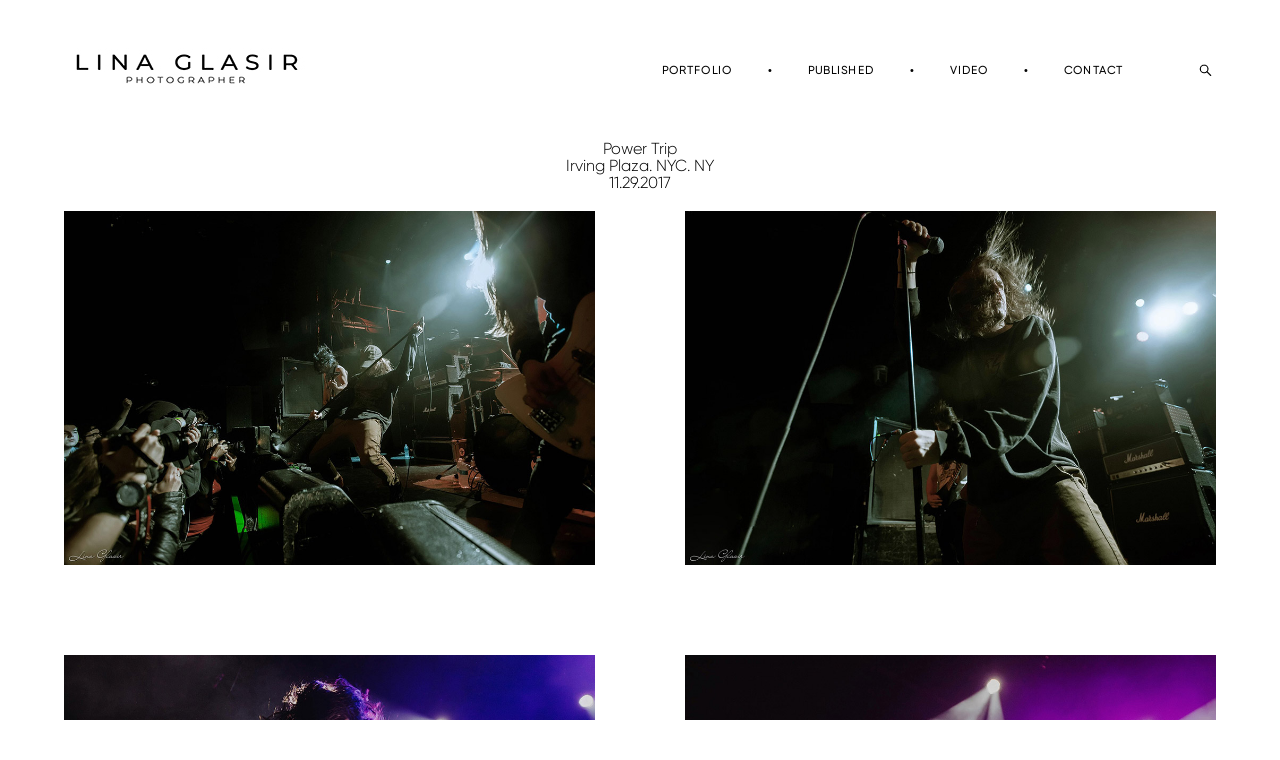

--- FILE ---
content_type: text/html; charset=UTF-8
request_url: https://glasirphoto.com/power-trip-11-29-2017
body_size: 13628
content:
<!-- Vigbo-cms //static-cdn4-2.vigbo.tech/u56128/68694/ oscar2 -->
<!DOCTYPE html>
<html lang="en">
<head>
    <script>var _createCookie=function(e,o,t){var i,n="";t&&((i=new Date).setTime(i.getTime()+864e5*t),n="; expires="+i.toGMTString()),document.cookie=e+"="+o+n+"; path=/"};function getCookie(e){e=document.cookie.match(new RegExp("(?:^|; )"+e.replace(/([\.$?*|{}\(\)\[\]\\\/\+^])/g,"\\$1")+"=([^;]*)"));return e?decodeURIComponent(e[1]):void 0}"bot"==getCookie("_gphw_mode")&&_createCookie("_gphw_mode","humen",0);</script>
    <meta charset="utf-8">
<title>Power Trip</title>
<meta name="keywords" content="" />
<meta name="description" content="Power Trip

Irving Plaza. NYC. NY

11.29.2017" />
<meta property="og:title" content="Power Trip" />
<meta property="og:description" content="Power Trip Irving Plaza. NYC. NY 11.29.2017" />
<meta property="og:url" content="https://glasirphoto.com/power-trip-11-29-2017" />
<meta property="og:type" content="website" />
<meta property="og:image" content="https://static-cdn4-2.vigbo.tech/u56128/68694/blog/4914777/4052656/51918690/1000-linaglasir-26118071176a95cbbebac8f0c47b0776.jpg" />
<meta property="og:image" content="https://static-cdn4-2.vigbo.tech/u56128/68694/blog/4914777/4052656/51918690/1000-linaglasir-377844d7aea83c449c3daaca175bf729.jpg" />
<meta property="og:image" content="https://static-cdn4-2.vigbo.tech/u56128/68694/logo/u-aaaaf727c959e3da6f07948c737f3aa5.jpg" />

<meta name="viewport" content="width=device-width, initial-scale=1">


	<link rel="shortcut icon" href="//static-cdn4-2.vigbo.tech/u56128/68694/favicon.ico" type="image/x-icon" />

<!-- Blog RSS -->

<!-- Preset CSS -->
    <script>window.use_preset = false;</script>

<script>
    window.cdn_paths = {};
    window.cdn_paths.modules = '//cdn06-2.vigbo.tech/cms/kevin2/site/' + 'dev/scripts/site/';
    window.cdn_paths.site_scripts = '//cdn06-2.vigbo.tech/cms/kevin2/site/' + 'dev/scripts/';
</script>
    <link href="https://fonts.googleapis.com/css?family=Abel|Alegreya:400,400i,700,700i,800,800i,900,900i|Alex+Brush|Amatic+SC:400,700|Andika|Anonymous+Pro:400i,700i|Anton|Arimo:400,400i,700,700i|Arsenal:400,400i,700,700i|Asap:400,400i,500,500i,600,600i,700,700i|Bad+Script|Baumans|Bitter:100,100i,200,200i,300,300i,400i,500,500i,600,600i,700i,800,800i,900,900i|Brygada+1918:400,700,400i,700i|Cactus+Classical+Serif|Carlito:400,700,400i,700i|Chocolate+Classical+Sans|Comfortaa:300,400,500,600,700|Commissioner:100,200,300,400,500,600,700,800,900|Cormorant:300i,400i,500,500i,600,600i,700i|Cormorant+Garamond:300i,400i,500,500i,600,600i,700i|Cormorant+Infant:300i,400i,500,500i,600,600i,700i|Cousine:400,400i,700,700i|Crafty+Girls|Cuprum:400,400i,700,700i|Days+One|Dela+Gothic+One|Delius+Unicase:400,700|Didact+Gothic|Dosis|EB+Garamond:400i,500,500i,600,600i,700i,800,800i|Euphoria+Script|Exo|Exo+2:100,100i,200,200i,300i,400i,500,500i,600,600i,700i,800,800i,900,900i|Federo|Fira+Code:300,500,600|Fira+Sans:100,100i,200,200i,300i,400i,500,500i,600,600i,700i,800,800i,900,900i|Fira+Sans+Condensed:100,100i,200,200i,300i,400i,500,500i,600,600i,700i,800,800i,900,900i|Forum|Gentium+Book+Plus:400,700,400i,700i|Gentium+Plus:400,700,400i,700i|Geologica:100,200,300,400,500,600,700,800,900|Glegoo:400,700|Golos+Text:400,500,600,700,800,900|Gudea:400,400i,700|Handlee|IBM+Plex+Mono:100,100i,200,200i,300i,400i,500,500i,600,600i,700i|IBM+Plex+Sans:100,100i,200,200i,300i,400i,500,500i,600,600i,700i|IBM+Plex+Serif:100,100i,200,200i,300,300i,400,400i,500,500i,600,600i,700,700i|Inter:100,200,300,400,500,600,700,800,900|Inter+Tight:100,200,300,400,500,600,700,800,900,100i,200i,300i,400i,500i,600i,700i,800i,900i|Istok+Web:400,400i,700,700i|JetBrains+Mono:100,100i,200,200i,300,300i,400,400i,500,500i,600,600i,700,700i,800,800i|Jost:100,100i,200,200i,300,300i,400,400i,500,500i,600,600i,700,700i,800,800i,900,900i|Jura:400,300,500,600,700|Kelly+Slab|Kranky|Krona+One|Leckerli+One|Ledger|Liter|Lobster|Lora:400,400i,700,700i,500,500i,600,600i|Lunasima:400,700|Manrope:200,300,400,500,600,700,800|Marck+Script|Marko+One|Marmelad|Merienda+One|Merriweather:300i,400i,700i,900,900i|Moderustic:300,400,500,600,700,800|Montserrat:300i,400i,500,500i,600,600i,700i,800,800i,900,900i|Montserrat+Alternates:100,100i,200,200i,300,300i,400,400i,500,500i,600,600i,700,700i,800,800i,900,900i|Mulish:200,300,400,500,600,700,800,900,200i,300i,400i,500i,600i,700i,800i,900i|Neucha|Noticia+Text:400,400i,700,700i|Noto+Sans:400,400i,700,700i|Noto+Sans+Mono:100,200,300,400,500,600,700,800,900|Noto+Serif:400,400i,700,700i|Noto+Serif+Display:100,200,300,400,500,600,700,800,900,100i,200i,300i,400i,500i,600i,700i,800i,900i|Nova+Flat|Nova+Oval|Nova+Round|Nova+Slim|Nunito:400,200,200i,300,300i,400i,600,600i,700,700i,800,800i,900,900i|Old+Standard+TT:400i|Open+Sans:300i,400i,600,600i,700i,800,800i|Open+Sans+Condensed:300,300i,700|Oranienbaum|Original+Surfer|Oswald:200,500,600|Oxygen:300|Pacifico|Philosopher:400,400i,700,700i|Piazzolla:100,200,300,400,500,600,700,800,900,100i,200i,300i,400i,500i,600i,700i,800i,900i|Play:400,700|Playfair+Display:400,700,400i,500,500i,600,600i,700i,800,800i,900,900i|Playfair+Display+SC|Poiret+One|Press+Start+2P|Prosto+One|PT+Mono|PT+Sans:400i,700i|PT+Sans+Caption:400,700|PT+Sans+Narrow:400,700|PT+Serif:400i,700i|PT+Serif+Caption:400,400i|Quicksand|Raleway:100,100i,300i,400i,500,500i,600,600i,700i,800,800i,900,900i|Roboto:100,100i,300i,400i,500,500i,700i,900,900i|Roboto+Condensed:300i,400i,700i|Roboto+Mono:100,100i,200,200i,300,300i,400,400i,500,500i,600,600i,700,700i|Roboto+Slab:100,200,500,600,800,900|Rochester|Rokkitt:400,100,300,500,600,700,800,900|Rubik:300i,400i,500,500i,600,600i,700i,800,800i,900,900i|Ruslan+Display|Russo+One|Salsa|Satisfy|Scada:400,400i,700,700i|Snippet|Sofia|Source+Code+Pro:200,300,400,500,600,700,900|Source+Sans+Pro:200,300,400,600,700,900|Source+Serif+Pro:200,200i,300,300i,400,400i,600,600i,700,700i,900,900i|Spectral:200,200i,300,300i,400,400i,500,500i,600,600i,700,700i,800,800i|Stint+Ultra+Expanded|STIX+Two+Text:400,700,400i,700i|Syncopate|Tenor+Sans|Tinos:400,400i,700,700i|Trochut|Ubuntu:300i,400i,500,500i,700i|Ubuntu+Condensed|Ubuntu+Mono:400,400i,700,700i|Unbounded:200,300,400,500,600,700,800,900|Underdog|Unkempt:400,700|Voces|Wix+Madefor+Display:400,500,600,700,800|Wix+Madefor+Text:400,500,600,700,800,400i,500i,600i,700i,800i|Yeseva+One|Ysabeau:100,200,300,400,500,600,700,800,900,100i,200i,300i,400i,500i,600i,700i,800i,900i|Ysabeau+Infant:100,200,300,400,500,600,700,800,900,100i,200i,300i,400i,500i,600i,700i,800i,900i|Ysabeau+Office:100,200,300,400,500,600,700,800,900,100i,200i,300i,400i,500i,600i,700i,800i,900i|Ysabeau+SC:100,200,300,400,500,600,700,800,900|Zen+Old+Mincho&display=swap&subset=cyrillic" rel="stylesheet">    <!-- CORE CSS -->
            <!-- SITE CSS -->
    <link rel="stylesheet" type="text/css" href="//cdn06-2.vigbo.tech/cms/kevin2/site/prod/css/build_cms_front.css?v=IJDBSO">
    <!-- PREVIEW CSS -->
        
    <!-- LIFE CHANGED CSS -->
            <link rel="stylesheet" type="text/css" href="https://glasirphoto.com/css/custom.css?v=46.972" />
    
    
                    <!-- <script src="//cdn06-2.vigbo.tech/cms/kevin2/site/dev/scripts/vendor/jquery-1.9.1.min.js?v=E1HgBQ"></script> -->

    
    
        <style>
    .adaptive-desktop .custom__content--max-width,
    .adaptive-desktop .md-infoline__wrap {
        max-width: 100%;
    }
</style>
    <script src="//cdn06-2.vigbo.tech/cms/kevin2/site/dev/scripts/vendor/jquery-3.3.1.min.js?ver=E1HgBQ"></script>

    </head>


	



    <body data-template="oscar2" class="f__preset-box f__site f__2 loading locale_en oscar2 mod--search-enable mod--img-logo mod--header-static mod--menu-action-on-scroll mod--menu-load-on-scroll mod--menu-effect-from-top mod--menu-align-content mod--infoline-cross-enable protect-images desktop adaptive-desktop mod--horizontal-menu mod--infoline-disable bot-version js--loading-cascade mod--font-none-preset layout-logo-left--from-logo   " data-preview="">

            
    
        <div class="l-wrap js-wrap">

    <header class="l-header l-header-main js-header-main layout-logo-left--from-logo  ">
    <div class="l-header__wrapper custom__header-decorate-line custom__menu-bg-rgba mod--menubg-nochange custom__header-padding-y mod--show-menu-after-logo-load mod--effect-move-from-top">
        <div class="l-header__cont custom__content--max-width">

            <div class="l-header__row">

                <div class="l-header__col0 l-header__col l-header__mobile--box"><!-- mobile menu -->
                    <!-- basket icon for mobile -->
                                            <div class="md-menu__icons mod--right md-menu__li-l1">
                            <!-- Если есть поиск или корзина -->
    <div class="l-header__icons--box f__menu">
        &nbsp; <!-- для выравнивания по вертикали (дублирует размер шрифта) -->

        <div class="l-header__icons--wrap">
            <div class="js--iconBasketWrapper" >
                
            </div>

                            <div class="l-header__icon l-header__icon--search">
                    <a class="searchform__svg js--open_searchform design_editor-icons">
                        <svg xmlns="http://www.w3.org/2000/svg" viewBox="0 0 15.5 17.5"><ellipse class="search-svg-style" cx="5.92" cy="8.01" rx="5.17" ry="5.13"/><line class="search-svg-style" x1="9.59" y1="11.64" x2="14.75" y2="16.75"/></svg>
                    </a>
                </div>
                    </div>

        <!-- Add separator -->
                <div class="md-menu__li-l1 menu-item md-menu__separator f__menu">
            •        </div>
                <!-- -->
    </div>
                        </div>
                                    </div>

                <div class="l-header__col1 l-header__col l-header__logo--box mod--set-logo-max-width">
                    <div id='logoWrap' class='logo__wrap' data-lt="" >
                        
<div class="logo logo-image">
	<a href="https://glasirphoto.com/">
		

			
			<img src="[data-uri]"
				 data-src="//static-cdn4-2.vigbo.tech/u56128/68694/logo/u-aaaaf727c959e3da6f07948c737f3aa5.jpg?v=46.972"
				 alt="LINA GLASIR"
				 title="LINA GLASIR"
				 class="copy-protect mod--has-logo2x mod--has-logo1x "
				 						data-src2x="//static-cdn4-2.vigbo.tech/u56128/68694/logo/u-aaaaf727c959e3da6f07948c737f3aa5@2x.jpg?v=46.972"
						data-width2x="243.5"
				 			/>
			</a>

</div>
                    </div>
                </div>

                <div class="l-header__col2 l-header__col l-header__menu--box">

                    <nav class='md-menu' data-menu-type="origin">
                        			<ul class="menu md-menu__main js--menu__main is--level1  mod--menu_underline		 mod--menu_left"><li  id="4896133" data-id="4896133" class="md-menu__li-l1 menu-item js--menu__li-l1 "><a class="md-menu__href-l1 is--link-level1 f__menu height1 big-height5" href="https://glasirphoto.com/"  >PORTFOLIO</a></li><li class="md-menu__li-l1 menu-item md-menu__separator f__menu">•</li><li  id="6105875" data-id="6105875" class="md-menu__li-l1 menu-item js--menu__li-l1 "><a class="md-menu__href-l1 is--link-level1 f__menu height1 big-height5" href="https://glasirphoto.com/published"  >PUBLISHED</a></li><li class="md-menu__li-l1 menu-item md-menu__separator f__menu">•</li><li  id="5417331" data-id="5417331" class="md-menu__li-l1 menu-item js--menu__li-l1 "><a class="md-menu__href-l1 is--link-level1 f__menu height1 big-height5" href="https://glasirphoto.com/video"  >VIDEO</a></li><li class="md-menu__li-l1 menu-item md-menu__separator f__menu">•</li><li  id="4896137" data-id="4896137" class="md-menu__li-l1 menu-item js--menu__li-l1 "><a class="md-menu__href-l1 is--link-level1 f__menu height1 big-height5" href="https://glasirphoto.com/contact"  >CONTACT</a></li><li class="md-menu__li-l1 menu-item md-menu__separator f__menu">•</li></ul><div class="md-menu-mobile__socials social-icons"><div class="social-icons-wrapper"></div></div>
                        <div class="js--menu-icons md-menu__icons md-menu__li-l1 md-menu__has-separator " >
                            <!-- Если есть поиск или корзина -->
    <div class="l-header__icons--box f__menu">
        &nbsp; <!-- для выравнивания по вертикали (дублирует размер шрифта) -->

        <div class="l-header__icons--wrap">
            <div class="js--iconBasketWrapper" >
                
            </div>

                            <div class="l-header__icon l-header__icon--search">
                    <a class="searchform__svg js--open_searchform design_editor-icons">
                        <svg xmlns="http://www.w3.org/2000/svg" viewBox="0 0 15.5 17.5"><ellipse class="search-svg-style" cx="5.92" cy="8.01" rx="5.17" ry="5.13"/><line class="search-svg-style" x1="9.59" y1="11.64" x2="14.75" y2="16.75"/></svg>
                    </a>
                </div>
                    </div>

        <!-- Add separator -->
                <div class="md-menu__li-l1 menu-item md-menu__separator f__menu">
            •        </div>
                <!-- -->
    </div>
                        </div>
                    </nav>
                </div>

                <div class="l-header__col3 l-header__col l-header__ham--box" data-count-pages="4">
    <div class="md-menu__hamburger js-mob-menu-open">
        <svg height="20px" xmlns="http://www.w3.org/2000/svg" viewBox="0 0 18 17.5"><line class="hamburger-svg-style" y1="1" x2="18" y2="1"/><line class="hamburger-svg-style" y1="7" x2="18" y2="7"/><line class="hamburger-svg-style" y1="13" x2="18" y2="13"/></svg>
    </div>
</div>

            </div>
        </div>
    </div>
</header>








        <!-- Mobile menu -->
        <!-- mobile menu -->
<div  data-menu-type="mobile" data-custom-scroll data-set-top="stay-in-window" class="custom__header-decorate-line mod--custom-scroll-hidden mod--custom-scroll-resize md-menu--mobile js--menu--mobile mod--set-top--stop-mobile">
    <div class="md-menu--mobile__cont js--menu-mobile__cont">
                <div class="md-menu__icons mod--right md-menu__li-l1 js--menu__li-l1">
            <!-- Если есть поиск или корзина -->
    <div class="l-header__icons--box f__menu">
        &nbsp; <!-- для выравнивания по вертикали (дублирует размер шрифта) -->

        <div class="l-header__icons--wrap">
            <div class="js--iconBasketWrapper" >
                
            </div>

                            <div class="l-header__icon l-header__icon--search">
                    <a class="searchform__svg js--open_searchform design_editor-icons">
                        <svg xmlns="http://www.w3.org/2000/svg" viewBox="0 0 15.5 17.5"><ellipse class="search-svg-style" cx="5.92" cy="8.01" rx="5.17" ry="5.13"/><line class="search-svg-style" x1="9.59" y1="11.64" x2="14.75" y2="16.75"/></svg>
                    </a>
                </div>
                    </div>

        <!-- Add separator -->
                <div class="md-menu__li-l1 menu-item md-menu__separator f__menu">
            •        </div>
                <!-- -->
    </div>
        </div>
        
        			<ul class="menu md-menu__main js--menu__main is--level1  mod--menu_underline		 mod--menu_left"><li  id="4896133" data-id="4896133" class="md-menu__li-l1 menu-item js--menu__li-l1 "><a class="md-menu__href-l1 is--link-level1 f__menu height1 big-height5" href="https://glasirphoto.com/"  >PORTFOLIO</a></li><li  id="6105875" data-id="6105875" class="md-menu__li-l1 menu-item js--menu__li-l1 "><a class="md-menu__href-l1 is--link-level1 f__menu height1 big-height5" href="https://glasirphoto.com/published"  >PUBLISHED</a></li><li  id="5417331" data-id="5417331" class="md-menu__li-l1 menu-item js--menu__li-l1 "><a class="md-menu__href-l1 is--link-level1 f__menu height1 big-height5" href="https://glasirphoto.com/video"  >VIDEO</a></li><li  id="4896137" data-id="4896137" class="md-menu__li-l1 menu-item js--menu__li-l1 "><a class="md-menu__href-l1 is--link-level1 f__menu height1 big-height5" href="https://glasirphoto.com/contact"  >CONTACT</a></li></ul><div class="md-menu-mobile__socials social-icons"><div class="social-icons-wrapper"></div></div>
        <span class="js-close-mobile-menu close-mobile-menu">
        <!--<svg width="20px" height="20px"  xmlns="http://www.w3.org/2000/svg" viewBox="0 0 14.39 17.5"><line class="close-menu-burger" x1="0.53" y1="2.04" x2="13.86" y2="15.37"/><line class="close-menu-burger" x1="0.53" y1="15.37" x2="13.86" y2="2.04"/></svg>-->
            <svg xmlns="http://www.w3.org/2000/svg" width="18" height="18" viewBox="0 0 18 18"><path class="close-menu-burger" fill="none" fill-rule="evenodd" stroke="#fff" stroke-linecap="round" stroke-linejoin="round" stroke-width="1.5" d="M9 9.5l8-8-8 8-8-8 8 8zm0 0l8 8-8-8-8 8 8-8z"/></svg>
        </span>
    </div>
</div>

        <!-- Blog Slider -->
        
        <!-- CONTENT -->
        <div class="l-content l-content--main  desktop ">
            <section id="blog" class="l-content--box blog composite" data-structure="blog-dispatcher" data-blog-type="" data-blog-preview-layout="">
    <div class="">
        <!-- Desktop/Mobile Blog -->
        
                <style>
        #post-content .element-box > .element { padding-bottom: 10px; }

        .composite-content .composite-content-box {
            max-width: 1200px;
            margin: 0 auto;
        }

    </style>

    <script type="text/json" id="blog-options">
        {"sid":"4914777","url":"power-trip-11-29-2017","design":null}    </script>

    <script type="text/json" id="post-form-error-messages">
        {"required":"Required field","mailerror":"Enter a valid email","msgInvalidFileExtension":"Invalid file format \"{name}\", please upload a file in \"{extensions}\" format","msgSizeTooLarge":"File \"{name}\" ({size} KB) is too large, the maximum file size is {maxSize} KB.","msgSumSizeTooLarge":"The total file size should not exceed 25 MB","msgDuplicateFile":"File \"{name}\" is already attached. You cannot attach the same file twice."}    </script>

    <script type="text/json" id="blog-protect-images-options">
        {"message":"","protectImage":"y"}    </script>
    <script>window.widgetPostMapScroll = true;</script>

    <div class="composite-content blog-content sidebar-position-none blog-type-post"
         data-backbone-view="blog-post"
         data-protect-image="Array">
        <!-- composite-content-box -->
        <div class=" blog-content-box">
            

<div class="items">
    <article class="post composite-frontend-post" id="post_4052656">
        <div id="post-content" style="max-width: 100%;">
            <div class="post-body">
	<style type="text/css">.adaptive-desktop #section4052656_0 .section__content{min-height:10px;}</style><a id="custom" class="js--anchor" name="custom"></a><div class="md-section js--section mod--none-top-padding mod--none-bottom-padding mod--none-left-padding mod--none-right-padding" id="section4052656_0">
        
    <div class="section__bg"  ></div>
			<div class="section__content">
				<div class="container custom__content--max-width"><div class="row"><div class="col col-md-24"><div class="widget"
	 id="widget_51918688"
	 data-id="51918688"
	 data-type="simple-text">

    
<div class="element simple-text transparentbg" id="w_51918688" style="background-color: transparent; ">
    <div class="text-box text-box-test1  nocolumns" style="max-width: 100%; -moz-column-gap: 10px; -webkit-column-gap: 10px; column-gap: 10px; letter-spacing: 0em; line-height: 1.1; font-family: 'Ubuntu'; font-size: 13px !important;  margin: 0 auto; ">
        <p style="text-align: center;"><span style="font-family:gilroy light;"><span style="font-size:16px;">Power Trip</span></span></p>

<p style="text-align: center;"><span style="font-size: 16px; font-family: &quot;gilroy light&quot;; letter-spacing: 0em; background-color: transparent;">Irving Plaza. NYC. NY</span></p>

<p style="text-align: center;"><span style="font-family:gilroy light;"><span style="font-size:16px;">11.29.2017</span></span></p>
        
    </div>
</div></div>
</div></div><div class="row"><div class="col col-md-24"><div class="widget"
	 id="widget_51918690"
	 data-id="51918690"
	 data-type="post-gallery">

    
<script type="text/json" class="widget-options">
{"photos":[[{"id":"49595781","width":"1000","height":"667","file":"linaglasir-26118071176a95cbbebac8f0c47b0776.jpg"}],[{"id":"49595780","width":"1000","height":"667","file":"linaglasir-377844d7aea83c449c3daaca175bf729.jpg"}],[{"id":"49595779","width":"1000","height":"667","file":"linaglasir-096fc9297b97e29191b76bc82f764d8c.jpg"}],[{"id":"49595777","width":"1000","height":"667","file":"linaglasir-723435b198de66948631a2fecbbe5715.jpg"}],[{"id":"49595774","width":"1000","height":"667","file":"linaglasir-4ae945368453cea766f12e001cecd917.jpg"}],[{"id":"49595772","width":"1000","height":"667","file":"linaglasir-c6da6e86caba0942c9a18182c4056ebf.jpg"}],[{"id":"49595771","width":"1000","height":"667","file":"linaglasir-e680f1597dc791b24ef6482cebea07e8.jpg"}],[{"id":"49595770","width":"1000","height":"667","file":"linaglasir-37979801bef931ceb8ca44459ed84e35.jpg"}],[{"id":"49595769","width":"1000","height":"667","file":"linaglasir-6e41e009146298d6cd942a72cd5f5273.jpg"}],[{"id":"49595768","width":"1000","height":"667","file":"linaglasir-08aba791e4cc4028b41c845f70618873.jpg"}],[{"id":"49595767","width":"1000","height":"667","file":"linaglasir-28a5aa54cf01a0ff42dcc5db7be3e7fb.jpg"}],[{"id":"49595765","width":"1000","height":"667","file":"linaglasir-14314bf15a60eedcd8f2264af1cf248d.jpg"}],[{"id":"49595764","width":"1000","height":"667","file":"linaglasir-e9c0dff7d97c815bf3a51b10e3775c10.jpg"}],[{"id":"49595763","width":"1000","height":"667","file":"linaglasir-270b4fd0e59d43e92bb9719744cc47db.jpg"}],[{"id":"49595762","width":"1000","height":"667","file":"linaglasir-578595fb8329ba45c9db51c198fcfc2d.jpg"}],[{"id":"49595761","width":"1000","height":"667","file":"linaglasir-4d438cd785d36c6a077abb1ec03e86c2.jpg"}],[{"id":"49595760","width":"1000","height":"667","file":"linaglasir-f16bf36497d8712dae711be6cd102c92.jpg"}],[{"id":"49595759","width":"1000","height":"667","file":"linaglasir-7daf57124a36cf7256f46cfb4e836394.jpg"}],[{"id":"49595757","width":"1000","height":"667","file":"linaglasir-41ef6011f6af9feba78e84ab4190b894.jpg"}],[{"id":"49595754","width":"1000","height":"667","file":"linaglasir-e2f45342955202639945ba5a856d2ddc.jpg"}],[{"id":"49595753","width":"1000","height":"667","file":"linaglasir-ed5ee4d245d3b0d50470386ef469d877.jpg"}],[{"id":"49595752","width":"1000","height":"667","file":"linaglasir-c46851946665db87371e7244966f46fa.jpg"}],[{"id":"49595751","width":"1000","height":"667","file":"linaglasir-9c32f3f46b8a188471a4b543fea18ff3.jpg"}],[{"id":"49595750","width":"1000","height":"667","file":"linaglasir-03ca01104c358997a9bb5bb6190f88ee.jpg"}],[{"id":"49595746","width":"1000","height":"667","file":"linaglasir-c96b27306f09e1f90f24420257f0cc4a.jpg"}],[{"id":"49595745","width":"1000","height":"667","file":"linaglasir-d8096d4865d941a629f011bdb65fc58b.jpg"}],[{"id":"49595744","width":"1000","height":"667","file":"linaglasir-e1b58832cb50f7f7286dc17ec1d4a1f9.jpg"}],[{"id":"49595743","width":"1000","height":"667","file":"linaglasir-b98f1991c3b264e80b9d2640cf7961a4.jpg"}],[{"id":"49595741","width":"1000","height":"667","file":"linaglasir-b3c51eff56c4475179152d00b945157c.jpg"}],[{"id":"49595738","width":"1000","height":"667","file":"linaglasir-363e783370acfe862c0c83ce488ed91a.jpg"}],[{"id":"49595737","width":"1000","height":"667","file":"linaglasir-126ffd00f66831f132496024f5e44e6d.jpg"}],[{"id":"49595736","width":"1000","height":"667","file":"linaglasir-be2b2a2a1b1ed311745774fa57c21c06.jpg"}],[{"id":"49595735","width":"1000","height":"667","file":"linaglasir-cc954c97b1328520725187b75c445772.jpg"}],[{"id":"49595734","width":"1000","height":"667","file":"linaglasir-c465a9d2368e013412798019952f182a.jpg"}],[{"id":"49595733","width":"1000","height":"667","file":"linaglasir-bc8ca098add96350f52c252552a7aea8.jpg"}],[{"id":"49595732","width":"1000","height":"667","file":"linaglasir-90ba50bf359a239a2c2072b67cbf99bb.jpg"}],[{"id":"49595731","width":"1000","height":"667","file":"linaglasir-58ee36263972303c1979ec2f31a8aa97.jpg"}],[{"id":"49595730","width":"1000","height":"667","file":"linaglasir-d7eef1ba01da0cb8ea2d05b640fb9213.jpg"}],[{"id":"49595729","width":"1000","height":"667","file":"linaglasir-477eddfc7b5cd27151951c60c9fca0f9.jpg"}],[{"id":"49595727","width":"1000","height":"667","file":"linaglasir-34fa17505f08a9e451138e25a58dadc1.jpg"}],[{"id":"49595726","width":"1000","height":"667","file":"linaglasir-90b6c364adace7845f67d89d1d10460d.jpg"}],[{"id":"49595724","width":"1000","height":"667","file":"linaglasir-55ce81077d3a0a1d0986b2f48594d106.jpg"}],[{"id":"49595722","width":"1000","height":"667","file":"linaglasir-896de72794145aceeb873e7bd10b74ec.jpg"}],[{"id":"49595721","width":"1000","height":"667","file":"linaglasir-bfbf5b2f9e814e81026b725bd2cc98e1.jpg"}],[{"id":"49595720","width":"1000","height":"667","file":"linaglasir-f06dd91ce753a3c3a271f4e937671af7.jpg"}]],"photoGap":90,"storage":"\/\/static-cdn4-2.vigbo.tech\/u56128\/68694\/blog\/4914777\/4052656\/51918690\/","fullscreen":"n"}</script>
<style>
    .adaptive-desktop #widget_51918690 {
        width: 90%;
    }
    
    
        #w_51918690 .preview__item {
            padding: 45px;
            overflow: hidden;
        }

        #w_51918690 .preview {
            margin: -45px;
        }
    
    #w_51918690 .preview__title {
        color: #000000;
            font-family: "Arial";
        font-size:  12px;
        letter-spacing: 0em;
        line-height: 1.3;
                }

</style>

        <style>
    /* For mobile indent*/
    .adaptive-mobile #widget_51918690 .preview {
                    margin: -10px;
            }
    .adaptive-mobile #widget_51918690 .preview__item {
                    padding: 10px;
            }
    </style>
    <div class="wg-post-gallery mod--gallery-easy" data-align="left">
        <!-- Wg preview front key: test-gallery-layout-fluid -->
        <div class="mod--table" data-structure="galcategory" id="w_51918690">
            <div class="mod--grid js-grid-layout-controller " data-layout="grid">
                                <div class="gallery-layout-grid">
                    <div class="fluid-grid-wrapper">
                                                <div class="fluid-grid preview   " data-columnmaxwidth="2" data-column-indent="90" data-col="2">
                            
                            
                            <div class="preview__item js--grid__item   js-open-this-photo--fullscreen item fade-on-hover loading "
                                 data-width="1000"
                                 data-height="667">
                                                                                                        <div class="js--pin-show pin-show" style="background-color: rgba(31,34,28,.7); ">
                                                                                <img class="gallery-image-in" src='[data-uri]'
                                            alt=""
                                            data-base-path="//static-cdn4-2.vigbo.tech/u56128/68694/blog/4914777/4052656/51918690/"
                                            data-file-name="linaglasir-26118071176a95cbbebac8f0c47b0776.jpg"
                                            data-dynamic="true"
                                            data-width="1000"
                                            data-height="667"
                                        />
                                    </div>
                                                                                                                                    </div>
                            
                            
                            <div class="preview__item js--grid__item   js-open-this-photo--fullscreen item fade-on-hover loading "
                                 data-width="1000"
                                 data-height="667">
                                                                                                        <div class="js--pin-show pin-show" style="background-color: rgba(30,34,28,.7); ">
                                                                                <img class="gallery-image-in" src='[data-uri]'
                                            alt=""
                                            data-base-path="//static-cdn4-2.vigbo.tech/u56128/68694/blog/4914777/4052656/51918690/"
                                            data-file-name="linaglasir-377844d7aea83c449c3daaca175bf729.jpg"
                                            data-dynamic="true"
                                            data-width="1000"
                                            data-height="667"
                                        />
                                    </div>
                                                                                                                                    </div>
                            
                            
                            <div class="preview__item js--grid__item   js-open-this-photo--fullscreen item fade-on-hover loading "
                                 data-width="1000"
                                 data-height="667">
                                                                                                        <div class="js--pin-show pin-show" style="background-color: rgba(43,26,58,.7); ">
                                                                                <img class="gallery-image-in" src='[data-uri]'
                                            alt=""
                                            data-base-path="//static-cdn4-2.vigbo.tech/u56128/68694/blog/4914777/4052656/51918690/"
                                            data-file-name="linaglasir-096fc9297b97e29191b76bc82f764d8c.jpg"
                                            data-dynamic="true"
                                            data-width="1000"
                                            data-height="667"
                                        />
                                    </div>
                                                                                                                                    </div>
                            
                            
                            <div class="preview__item js--grid__item   js-open-this-photo--fullscreen item fade-on-hover loading "
                                 data-width="1000"
                                 data-height="667">
                                                                                                        <div class="js--pin-show pin-show" style="background-color: rgba(89,42,85,.7); ">
                                                                                <img class="gallery-image-in" src='[data-uri]'
                                            alt=""
                                            data-base-path="//static-cdn4-2.vigbo.tech/u56128/68694/blog/4914777/4052656/51918690/"
                                            data-file-name="linaglasir-723435b198de66948631a2fecbbe5715.jpg"
                                            data-dynamic="true"
                                            data-width="1000"
                                            data-height="667"
                                        />
                                    </div>
                                                                                                                                    </div>
                            
                            
                            <div class="preview__item js--grid__item   js-open-this-photo--fullscreen item fade-on-hover loading "
                                 data-width="1000"
                                 data-height="667">
                                                                                                        <div class="js--pin-show pin-show" style="background-color: rgba(52,37,34,.7); ">
                                                                                <img class="gallery-image-in" src='[data-uri]'
                                            alt=""
                                            data-base-path="//static-cdn4-2.vigbo.tech/u56128/68694/blog/4914777/4052656/51918690/"
                                            data-file-name="linaglasir-4ae945368453cea766f12e001cecd917.jpg"
                                            data-dynamic="true"
                                            data-width="1000"
                                            data-height="667"
                                        />
                                    </div>
                                                                                                                                    </div>
                            
                            
                            <div class="preview__item js--grid__item   js-open-this-photo--fullscreen item fade-on-hover loading "
                                 data-width="1000"
                                 data-height="667">
                                                                                                        <div class="js--pin-show pin-show" style="background-color: rgba(27,34,27,.7); ">
                                                                                <img class="gallery-image-in" src='[data-uri]'
                                            alt=""
                                            data-base-path="//static-cdn4-2.vigbo.tech/u56128/68694/blog/4914777/4052656/51918690/"
                                            data-file-name="linaglasir-c6da6e86caba0942c9a18182c4056ebf.jpg"
                                            data-dynamic="true"
                                            data-width="1000"
                                            data-height="667"
                                        />
                                    </div>
                                                                                                                                    </div>
                            
                            
                            <div class="preview__item js--grid__item   js-open-this-photo--fullscreen item fade-on-hover loading "
                                 data-width="1000"
                                 data-height="667">
                                                                                                        <div class="js--pin-show pin-show" style="background-color: rgba(50,41,51,.7); ">
                                                                                <img class="gallery-image-in" src='[data-uri]'
                                            alt=""
                                            data-base-path="//static-cdn4-2.vigbo.tech/u56128/68694/blog/4914777/4052656/51918690/"
                                            data-file-name="linaglasir-e680f1597dc791b24ef6482cebea07e8.jpg"
                                            data-dynamic="true"
                                            data-width="1000"
                                            data-height="667"
                                        />
                                    </div>
                                                                                                                                    </div>
                            
                            
                            <div class="preview__item js--grid__item   js-open-this-photo--fullscreen item fade-on-hover loading "
                                 data-width="1000"
                                 data-height="667">
                                                                                                        <div class="js--pin-show pin-show" style="background-color: rgba(45,45,84,.7); ">
                                                                                <img class="gallery-image-in" src='[data-uri]'
                                            alt=""
                                            data-base-path="//static-cdn4-2.vigbo.tech/u56128/68694/blog/4914777/4052656/51918690/"
                                            data-file-name="linaglasir-37979801bef931ceb8ca44459ed84e35.jpg"
                                            data-dynamic="true"
                                            data-width="1000"
                                            data-height="667"
                                        />
                                    </div>
                                                                                                                                    </div>
                            
                            
                            <div class="preview__item js--grid__item   js-open-this-photo--fullscreen item fade-on-hover loading "
                                 data-width="1000"
                                 data-height="667">
                                                                                                        <div class="js--pin-show pin-show" style="background-color: rgba(9,54,77,.7); ">
                                                                                <img class="gallery-image-in" src='[data-uri]'
                                            alt=""
                                            data-base-path="//static-cdn4-2.vigbo.tech/u56128/68694/blog/4914777/4052656/51918690/"
                                            data-file-name="linaglasir-6e41e009146298d6cd942a72cd5f5273.jpg"
                                            data-dynamic="true"
                                            data-width="1000"
                                            data-height="667"
                                        />
                                    </div>
                                                                                                                                    </div>
                            
                            
                            <div class="preview__item js--grid__item   js-open-this-photo--fullscreen item fade-on-hover loading "
                                 data-width="1000"
                                 data-height="667">
                                                                                                        <div class="js--pin-show pin-show" style="background-color: rgba(12,40,32,.7); ">
                                                                                <img class="gallery-image-in" src='[data-uri]'
                                            alt=""
                                            data-base-path="//static-cdn4-2.vigbo.tech/u56128/68694/blog/4914777/4052656/51918690/"
                                            data-file-name="linaglasir-08aba791e4cc4028b41c845f70618873.jpg"
                                            data-dynamic="true"
                                            data-width="1000"
                                            data-height="667"
                                        />
                                    </div>
                                                                                                                                    </div>
                            
                            
                            <div class="preview__item js--grid__item   js-open-this-photo--fullscreen item fade-on-hover loading "
                                 data-width="1000"
                                 data-height="667">
                                                                                                        <div class="js--pin-show pin-show" style="background-color: rgba(37,38,29,.7); ">
                                                                                <img class="gallery-image-in" src='[data-uri]'
                                            alt=""
                                            data-base-path="//static-cdn4-2.vigbo.tech/u56128/68694/blog/4914777/4052656/51918690/"
                                            data-file-name="linaglasir-28a5aa54cf01a0ff42dcc5db7be3e7fb.jpg"
                                            data-dynamic="true"
                                            data-width="1000"
                                            data-height="667"
                                        />
                                    </div>
                                                                                                                                    </div>
                            
                            
                            <div class="preview__item js--grid__item   js-open-this-photo--fullscreen item fade-on-hover loading "
                                 data-width="1000"
                                 data-height="667">
                                                                                                        <div class="js--pin-show pin-show" style="background-color: rgba(52,41,53,.7); ">
                                                                                <img class="gallery-image-in" src='[data-uri]'
                                            alt=""
                                            data-base-path="//static-cdn4-2.vigbo.tech/u56128/68694/blog/4914777/4052656/51918690/"
                                            data-file-name="linaglasir-14314bf15a60eedcd8f2264af1cf248d.jpg"
                                            data-dynamic="true"
                                            data-width="1000"
                                            data-height="667"
                                        />
                                    </div>
                                                                                                                                    </div>
                            
                            
                            <div class="preview__item js--grid__item   js-open-this-photo--fullscreen item fade-on-hover loading "
                                 data-width="1000"
                                 data-height="667">
                                                                                                        <div class="js--pin-show pin-show" style="background-color: rgba(70,50,44,.7); ">
                                                                                <img class="gallery-image-in" src='[data-uri]'
                                            alt=""
                                            data-base-path="//static-cdn4-2.vigbo.tech/u56128/68694/blog/4914777/4052656/51918690/"
                                            data-file-name="linaglasir-e9c0dff7d97c815bf3a51b10e3775c10.jpg"
                                            data-dynamic="true"
                                            data-width="1000"
                                            data-height="667"
                                        />
                                    </div>
                                                                                                                                    </div>
                            
                            
                            <div class="preview__item js--grid__item   js-open-this-photo--fullscreen item fade-on-hover loading "
                                 data-width="1000"
                                 data-height="667">
                                                                                                        <div class="js--pin-show pin-show" style="background-color: rgba(72,60,74,.7); ">
                                                                                <img class="gallery-image-in" src='[data-uri]'
                                            alt=""
                                            data-base-path="//static-cdn4-2.vigbo.tech/u56128/68694/blog/4914777/4052656/51918690/"
                                            data-file-name="linaglasir-270b4fd0e59d43e92bb9719744cc47db.jpg"
                                            data-dynamic="true"
                                            data-width="1000"
                                            data-height="667"
                                        />
                                    </div>
                                                                                                                                    </div>
                            
                            
                            <div class="preview__item js--grid__item   js-open-this-photo--fullscreen item fade-on-hover loading "
                                 data-width="1000"
                                 data-height="667">
                                                                                                        <div class="js--pin-show pin-show" style="background-color: rgba(35,44,42,.7); ">
                                                                                <img class="gallery-image-in" src='[data-uri]'
                                            alt=""
                                            data-base-path="//static-cdn4-2.vigbo.tech/u56128/68694/blog/4914777/4052656/51918690/"
                                            data-file-name="linaglasir-578595fb8329ba45c9db51c198fcfc2d.jpg"
                                            data-dynamic="true"
                                            data-width="1000"
                                            data-height="667"
                                        />
                                    </div>
                                                                                                                                    </div>
                            
                            
                            <div class="preview__item js--grid__item   js-open-this-photo--fullscreen item fade-on-hover loading "
                                 data-width="1000"
                                 data-height="667">
                                                                                                        <div class="js--pin-show pin-show" style="background-color: rgba(52,43,62,.7); ">
                                                                                <img class="gallery-image-in" src='[data-uri]'
                                            alt=""
                                            data-base-path="//static-cdn4-2.vigbo.tech/u56128/68694/blog/4914777/4052656/51918690/"
                                            data-file-name="linaglasir-4d438cd785d36c6a077abb1ec03e86c2.jpg"
                                            data-dynamic="true"
                                            data-width="1000"
                                            data-height="667"
                                        />
                                    </div>
                                                                                                                                    </div>
                            
                            
                            <div class="preview__item js--grid__item   js-open-this-photo--fullscreen item fade-on-hover loading "
                                 data-width="1000"
                                 data-height="667">
                                                                                                        <div class="js--pin-show pin-show" style="background-color: rgba(25,26,21,.7); ">
                                                                                <img class="gallery-image-in" src='[data-uri]'
                                            alt=""
                                            data-base-path="//static-cdn4-2.vigbo.tech/u56128/68694/blog/4914777/4052656/51918690/"
                                            data-file-name="linaglasir-f16bf36497d8712dae711be6cd102c92.jpg"
                                            data-dynamic="true"
                                            data-width="1000"
                                            data-height="667"
                                        />
                                    </div>
                                                                                                                                    </div>
                            
                            
                            <div class="preview__item js--grid__item   js-open-this-photo--fullscreen item fade-on-hover loading "
                                 data-width="1000"
                                 data-height="667">
                                                                                                        <div class="js--pin-show pin-show" style="background-color: rgba(66,61,50,.7); ">
                                                                                <img class="gallery-image-in" src='[data-uri]'
                                            alt=""
                                            data-base-path="//static-cdn4-2.vigbo.tech/u56128/68694/blog/4914777/4052656/51918690/"
                                            data-file-name="linaglasir-7daf57124a36cf7256f46cfb4e836394.jpg"
                                            data-dynamic="true"
                                            data-width="1000"
                                            data-height="667"
                                        />
                                    </div>
                                                                                                                                    </div>
                            
                            
                            <div class="preview__item js--grid__item   js-open-this-photo--fullscreen item fade-on-hover loading "
                                 data-width="1000"
                                 data-height="667">
                                                                                                        <div class="js--pin-show pin-show" style="background-color: rgba(36,48,53,.7); ">
                                                                                <img class="gallery-image-in" src='[data-uri]'
                                            alt=""
                                            data-base-path="//static-cdn4-2.vigbo.tech/u56128/68694/blog/4914777/4052656/51918690/"
                                            data-file-name="linaglasir-41ef6011f6af9feba78e84ab4190b894.jpg"
                                            data-dynamic="true"
                                            data-width="1000"
                                            data-height="667"
                                        />
                                    </div>
                                                                                                                                    </div>
                            
                            
                            <div class="preview__item js--grid__item   js-open-this-photo--fullscreen item fade-on-hover loading "
                                 data-width="1000"
                                 data-height="667">
                                                                                                        <div class="js--pin-show pin-show" style="background-color: rgba(88,51,94,.7); ">
                                                                                <img class="gallery-image-in" src='[data-uri]'
                                            alt=""
                                            data-base-path="//static-cdn4-2.vigbo.tech/u56128/68694/blog/4914777/4052656/51918690/"
                                            data-file-name="linaglasir-e2f45342955202639945ba5a856d2ddc.jpg"
                                            data-dynamic="true"
                                            data-width="1000"
                                            data-height="667"
                                        />
                                    </div>
                                                                                                                                    </div>
                            
                            
                            <div class="preview__item js--grid__item   js-open-this-photo--fullscreen item fade-on-hover loading "
                                 data-width="1000"
                                 data-height="667">
                                                                                                        <div class="js--pin-show pin-show" style="background-color: rgba(26,29,23,.7); ">
                                                                                <img class="gallery-image-in" src='[data-uri]'
                                            alt=""
                                            data-base-path="//static-cdn4-2.vigbo.tech/u56128/68694/blog/4914777/4052656/51918690/"
                                            data-file-name="linaglasir-ed5ee4d245d3b0d50470386ef469d877.jpg"
                                            data-dynamic="true"
                                            data-width="1000"
                                            data-height="667"
                                        />
                                    </div>
                                                                                                                                    </div>
                            
                            
                            <div class="preview__item js--grid__item   js-open-this-photo--fullscreen item fade-on-hover loading "
                                 data-width="1000"
                                 data-height="667">
                                                                                                        <div class="js--pin-show pin-show" style="background-color: rgba(57,46,58,.7); ">
                                                                                <img class="gallery-image-in" src='[data-uri]'
                                            alt=""
                                            data-base-path="//static-cdn4-2.vigbo.tech/u56128/68694/blog/4914777/4052656/51918690/"
                                            data-file-name="linaglasir-c46851946665db87371e7244966f46fa.jpg"
                                            data-dynamic="true"
                                            data-width="1000"
                                            data-height="667"
                                        />
                                    </div>
                                                                                                                                    </div>
                            
                            
                            <div class="preview__item js--grid__item   js-open-this-photo--fullscreen item fade-on-hover loading "
                                 data-width="1000"
                                 data-height="667">
                                                                                                        <div class="js--pin-show pin-show" style="background-color: rgba(32,41,34,.7); ">
                                                                                <img class="gallery-image-in" src='[data-uri]'
                                            alt=""
                                            data-base-path="//static-cdn4-2.vigbo.tech/u56128/68694/blog/4914777/4052656/51918690/"
                                            data-file-name="linaglasir-9c32f3f46b8a188471a4b543fea18ff3.jpg"
                                            data-dynamic="true"
                                            data-width="1000"
                                            data-height="667"
                                        />
                                    </div>
                                                                                                                                    </div>
                            
                            
                            <div class="preview__item js--grid__item   js-open-this-photo--fullscreen item fade-on-hover loading "
                                 data-width="1000"
                                 data-height="667">
                                                                                                        <div class="js--pin-show pin-show" style="background-color: rgba(74,62,77,.7); ">
                                                                                <img class="gallery-image-in" src='[data-uri]'
                                            alt=""
                                            data-base-path="//static-cdn4-2.vigbo.tech/u56128/68694/blog/4914777/4052656/51918690/"
                                            data-file-name="linaglasir-03ca01104c358997a9bb5bb6190f88ee.jpg"
                                            data-dynamic="true"
                                            data-width="1000"
                                            data-height="667"
                                        />
                                    </div>
                                                                                                                                    </div>
                            
                            
                            <div class="preview__item js--grid__item   js-open-this-photo--fullscreen item fade-on-hover loading "
                                 data-width="1000"
                                 data-height="667">
                                                                                                        <div class="js--pin-show pin-show" style="background-color: rgba(46,53,43,.7); ">
                                                                                <img class="gallery-image-in" src='[data-uri]'
                                            alt=""
                                            data-base-path="//static-cdn4-2.vigbo.tech/u56128/68694/blog/4914777/4052656/51918690/"
                                            data-file-name="linaglasir-c96b27306f09e1f90f24420257f0cc4a.jpg"
                                            data-dynamic="true"
                                            data-width="1000"
                                            data-height="667"
                                        />
                                    </div>
                                                                                                                                    </div>
                            
                            
                            <div class="preview__item js--grid__item   js-open-this-photo--fullscreen item fade-on-hover loading "
                                 data-width="1000"
                                 data-height="667">
                                                                                                        <div class="js--pin-show pin-show" style="background-color: rgba(63,47,43,.7); ">
                                                                                <img class="gallery-image-in" src='[data-uri]'
                                            alt=""
                                            data-base-path="//static-cdn4-2.vigbo.tech/u56128/68694/blog/4914777/4052656/51918690/"
                                            data-file-name="linaglasir-d8096d4865d941a629f011bdb65fc58b.jpg"
                                            data-dynamic="true"
                                            data-width="1000"
                                            data-height="667"
                                        />
                                    </div>
                                                                                                                                    </div>
                            
                            
                            <div class="preview__item js--grid__item   js-open-this-photo--fullscreen item fade-on-hover loading "
                                 data-width="1000"
                                 data-height="667">
                                                                                                        <div class="js--pin-show pin-show" style="background-color: rgba(10,58,76,.7); ">
                                                                                <img class="gallery-image-in" src='[data-uri]'
                                            alt=""
                                            data-base-path="//static-cdn4-2.vigbo.tech/u56128/68694/blog/4914777/4052656/51918690/"
                                            data-file-name="linaglasir-e1b58832cb50f7f7286dc17ec1d4a1f9.jpg"
                                            data-dynamic="true"
                                            data-width="1000"
                                            data-height="667"
                                        />
                                    </div>
                                                                                                                                    </div>
                            
                            
                            <div class="preview__item js--grid__item   js-open-this-photo--fullscreen item fade-on-hover loading "
                                 data-width="1000"
                                 data-height="667">
                                                                                                        <div class="js--pin-show pin-show" style="background-color: rgba(20,25,20,.7); ">
                                                                                <img class="gallery-image-in" src='[data-uri]'
                                            alt=""
                                            data-base-path="//static-cdn4-2.vigbo.tech/u56128/68694/blog/4914777/4052656/51918690/"
                                            data-file-name="linaglasir-b98f1991c3b264e80b9d2640cf7961a4.jpg"
                                            data-dynamic="true"
                                            data-width="1000"
                                            data-height="667"
                                        />
                                    </div>
                                                                                                                                    </div>
                            
                            
                            <div class="preview__item js--grid__item   js-open-this-photo--fullscreen item fade-on-hover loading "
                                 data-width="1000"
                                 data-height="667">
                                                                                                        <div class="js--pin-show pin-show" style="background-color: rgba(61,29,78,.7); ">
                                                                                <img class="gallery-image-in" src='[data-uri]'
                                            alt=""
                                            data-base-path="//static-cdn4-2.vigbo.tech/u56128/68694/blog/4914777/4052656/51918690/"
                                            data-file-name="linaglasir-b3c51eff56c4475179152d00b945157c.jpg"
                                            data-dynamic="true"
                                            data-width="1000"
                                            data-height="667"
                                        />
                                    </div>
                                                                                                                                    </div>
                            
                            
                            <div class="preview__item js--grid__item   js-open-this-photo--fullscreen item fade-on-hover loading "
                                 data-width="1000"
                                 data-height="667">
                                                                                                        <div class="js--pin-show pin-show" style="background-color: rgba(37,62,61,.7); ">
                                                                                <img class="gallery-image-in" src='[data-uri]'
                                            alt=""
                                            data-base-path="//static-cdn4-2.vigbo.tech/u56128/68694/blog/4914777/4052656/51918690/"
                                            data-file-name="linaglasir-363e783370acfe862c0c83ce488ed91a.jpg"
                                            data-dynamic="true"
                                            data-width="1000"
                                            data-height="667"
                                        />
                                    </div>
                                                                                                                                    </div>
                            
                            
                            <div class="preview__item js--grid__item   js-open-this-photo--fullscreen item fade-on-hover loading "
                                 data-width="1000"
                                 data-height="667">
                                                                                                        <div class="js--pin-show pin-show" style="background-color: rgba(75,63,74,.7); ">
                                                                                <img class="gallery-image-in" src='[data-uri]'
                                            alt=""
                                            data-base-path="//static-cdn4-2.vigbo.tech/u56128/68694/blog/4914777/4052656/51918690/"
                                            data-file-name="linaglasir-126ffd00f66831f132496024f5e44e6d.jpg"
                                            data-dynamic="true"
                                            data-width="1000"
                                            data-height="667"
                                        />
                                    </div>
                                                                                                                                    </div>
                            
                            
                            <div class="preview__item js--grid__item   js-open-this-photo--fullscreen item fade-on-hover loading "
                                 data-width="1000"
                                 data-height="667">
                                                                                                        <div class="js--pin-show pin-show" style="background-color: rgba(40,48,41,.7); ">
                                                                                <img class="gallery-image-in" src='[data-uri]'
                                            alt=""
                                            data-base-path="//static-cdn4-2.vigbo.tech/u56128/68694/blog/4914777/4052656/51918690/"
                                            data-file-name="linaglasir-be2b2a2a1b1ed311745774fa57c21c06.jpg"
                                            data-dynamic="true"
                                            data-width="1000"
                                            data-height="667"
                                        />
                                    </div>
                                                                                                                                    </div>
                            
                            
                            <div class="preview__item js--grid__item   js-open-this-photo--fullscreen item fade-on-hover loading "
                                 data-width="1000"
                                 data-height="667">
                                                                                                        <div class="js--pin-show pin-show" style="background-color: rgba(40,41,32,.7); ">
                                                                                <img class="gallery-image-in" src='[data-uri]'
                                            alt=""
                                            data-base-path="//static-cdn4-2.vigbo.tech/u56128/68694/blog/4914777/4052656/51918690/"
                                            data-file-name="linaglasir-cc954c97b1328520725187b75c445772.jpg"
                                            data-dynamic="true"
                                            data-width="1000"
                                            data-height="667"
                                        />
                                    </div>
                                                                                                                                    </div>
                            
                            
                            <div class="preview__item js--grid__item   js-open-this-photo--fullscreen item fade-on-hover loading "
                                 data-width="1000"
                                 data-height="667">
                                                                                                        <div class="js--pin-show pin-show" style="background-color: rgba(59,33,73,.7); ">
                                                                                <img class="gallery-image-in" src='[data-uri]'
                                            alt=""
                                            data-base-path="//static-cdn4-2.vigbo.tech/u56128/68694/blog/4914777/4052656/51918690/"
                                            data-file-name="linaglasir-c465a9d2368e013412798019952f182a.jpg"
                                            data-dynamic="true"
                                            data-width="1000"
                                            data-height="667"
                                        />
                                    </div>
                                                                                                                                    </div>
                            
                            
                            <div class="preview__item js--grid__item   js-open-this-photo--fullscreen item fade-on-hover loading "
                                 data-width="1000"
                                 data-height="667">
                                                                                                        <div class="js--pin-show pin-show" style="background-color: rgba(48,40,29,.7); ">
                                                                                <img class="gallery-image-in" src='[data-uri]'
                                            alt=""
                                            data-base-path="//static-cdn4-2.vigbo.tech/u56128/68694/blog/4914777/4052656/51918690/"
                                            data-file-name="linaglasir-bc8ca098add96350f52c252552a7aea8.jpg"
                                            data-dynamic="true"
                                            data-width="1000"
                                            data-height="667"
                                        />
                                    </div>
                                                                                                                                    </div>
                            
                            
                            <div class="preview__item js--grid__item   js-open-this-photo--fullscreen item fade-on-hover loading "
                                 data-width="1000"
                                 data-height="667">
                                                                                                        <div class="js--pin-show pin-show" style="background-color: rgba(40,40,60,.7); ">
                                                                                <img class="gallery-image-in" src='[data-uri]'
                                            alt=""
                                            data-base-path="//static-cdn4-2.vigbo.tech/u56128/68694/blog/4914777/4052656/51918690/"
                                            data-file-name="linaglasir-90ba50bf359a239a2c2072b67cbf99bb.jpg"
                                            data-dynamic="true"
                                            data-width="1000"
                                            data-height="667"
                                        />
                                    </div>
                                                                                                                                    </div>
                            
                            
                            <div class="preview__item js--grid__item   js-open-this-photo--fullscreen item fade-on-hover loading "
                                 data-width="1000"
                                 data-height="667">
                                                                                                        <div class="js--pin-show pin-show" style="background-color: rgba(40,51,43,.7); ">
                                                                                <img class="gallery-image-in" src='[data-uri]'
                                            alt=""
                                            data-base-path="//static-cdn4-2.vigbo.tech/u56128/68694/blog/4914777/4052656/51918690/"
                                            data-file-name="linaglasir-58ee36263972303c1979ec2f31a8aa97.jpg"
                                            data-dynamic="true"
                                            data-width="1000"
                                            data-height="667"
                                        />
                                    </div>
                                                                                                                                    </div>
                            
                            
                            <div class="preview__item js--grid__item   js-open-this-photo--fullscreen item fade-on-hover loading "
                                 data-width="1000"
                                 data-height="667">
                                                                                                        <div class="js--pin-show pin-show" style="background-color: rgba(33,34,64,.7); ">
                                                                                <img class="gallery-image-in" src='[data-uri]'
                                            alt=""
                                            data-base-path="//static-cdn4-2.vigbo.tech/u56128/68694/blog/4914777/4052656/51918690/"
                                            data-file-name="linaglasir-d7eef1ba01da0cb8ea2d05b640fb9213.jpg"
                                            data-dynamic="true"
                                            data-width="1000"
                                            data-height="667"
                                        />
                                    </div>
                                                                                                                                    </div>
                            
                            
                            <div class="preview__item js--grid__item   js-open-this-photo--fullscreen item fade-on-hover loading "
                                 data-width="1000"
                                 data-height="667">
                                                                                                        <div class="js--pin-show pin-show" style="background-color: rgba(37,54,86,.7); ">
                                                                                <img class="gallery-image-in" src='[data-uri]'
                                            alt=""
                                            data-base-path="//static-cdn4-2.vigbo.tech/u56128/68694/blog/4914777/4052656/51918690/"
                                            data-file-name="linaglasir-477eddfc7b5cd27151951c60c9fca0f9.jpg"
                                            data-dynamic="true"
                                            data-width="1000"
                                            data-height="667"
                                        />
                                    </div>
                                                                                                                                    </div>
                            
                            
                            <div class="preview__item js--grid__item   js-open-this-photo--fullscreen item fade-on-hover loading "
                                 data-width="1000"
                                 data-height="667">
                                                                                                        <div class="js--pin-show pin-show" style="background-color: rgba(22,54,79,.7); ">
                                                                                <img class="gallery-image-in" src='[data-uri]'
                                            alt=""
                                            data-base-path="//static-cdn4-2.vigbo.tech/u56128/68694/blog/4914777/4052656/51918690/"
                                            data-file-name="linaglasir-34fa17505f08a9e451138e25a58dadc1.jpg"
                                            data-dynamic="true"
                                            data-width="1000"
                                            data-height="667"
                                        />
                                    </div>
                                                                                                                                    </div>
                            
                            
                            <div class="preview__item js--grid__item   js-open-this-photo--fullscreen item fade-on-hover loading "
                                 data-width="1000"
                                 data-height="667">
                                                                                                        <div class="js--pin-show pin-show" style="background-color: rgba(41,57,55,.7); ">
                                                                                <img class="gallery-image-in" src='[data-uri]'
                                            alt=""
                                            data-base-path="//static-cdn4-2.vigbo.tech/u56128/68694/blog/4914777/4052656/51918690/"
                                            data-file-name="linaglasir-90b6c364adace7845f67d89d1d10460d.jpg"
                                            data-dynamic="true"
                                            data-width="1000"
                                            data-height="667"
                                        />
                                    </div>
                                                                                                                                    </div>
                            
                            
                            <div class="preview__item js--grid__item   js-open-this-photo--fullscreen item fade-on-hover loading "
                                 data-width="1000"
                                 data-height="667">
                                                                                                        <div class="js--pin-show pin-show" style="background-color: rgba(34,42,50,.7); ">
                                                                                <img class="gallery-image-in" src='[data-uri]'
                                            alt=""
                                            data-base-path="//static-cdn4-2.vigbo.tech/u56128/68694/blog/4914777/4052656/51918690/"
                                            data-file-name="linaglasir-55ce81077d3a0a1d0986b2f48594d106.jpg"
                                            data-dynamic="true"
                                            data-width="1000"
                                            data-height="667"
                                        />
                                    </div>
                                                                                                                                    </div>
                            
                            
                            <div class="preview__item js--grid__item   js-open-this-photo--fullscreen item fade-on-hover loading "
                                 data-width="1000"
                                 data-height="667">
                                                                                                        <div class="js--pin-show pin-show" style="background-color: rgba(22,28,36,.7); ">
                                                                                <img class="gallery-image-in" src='[data-uri]'
                                            alt=""
                                            data-base-path="//static-cdn4-2.vigbo.tech/u56128/68694/blog/4914777/4052656/51918690/"
                                            data-file-name="linaglasir-896de72794145aceeb873e7bd10b74ec.jpg"
                                            data-dynamic="true"
                                            data-width="1000"
                                            data-height="667"
                                        />
                                    </div>
                                                                                                                                    </div>
                            
                            
                            <div class="preview__item js--grid__item   js-open-this-photo--fullscreen item fade-on-hover loading "
                                 data-width="1000"
                                 data-height="667">
                                                                                                        <div class="js--pin-show pin-show" style="background-color: rgba(25,37,45,.7); ">
                                                                                <img class="gallery-image-in" src='[data-uri]'
                                            alt=""
                                            data-base-path="//static-cdn4-2.vigbo.tech/u56128/68694/blog/4914777/4052656/51918690/"
                                            data-file-name="linaglasir-bfbf5b2f9e814e81026b725bd2cc98e1.jpg"
                                            data-dynamic="true"
                                            data-width="1000"
                                            data-height="667"
                                        />
                                    </div>
                                                                                                                                    </div>
                            
                            
                            <div class="preview__item js--grid__item   js-open-this-photo--fullscreen item fade-on-hover loading "
                                 data-width="1000"
                                 data-height="667">
                                                                                                        <div class="js--pin-show pin-show" style="background-color: rgba(33,35,27,.7); ">
                                                                                <img class="gallery-image-in" src='[data-uri]'
                                            alt=""
                                            data-base-path="//static-cdn4-2.vigbo.tech/u56128/68694/blog/4914777/4052656/51918690/"
                                            data-file-name="linaglasir-f06dd91ce753a3c3a271f4e937671af7.jpg"
                                            data-dynamic="true"
                                            data-width="1000"
                                            data-height="667"
                                        />
                                    </div>
                                                                                                                                    </div>
                                                    </div>
                    </div>
                </div>
                            </div>
        </div>
    </div>

</div>
<div class="widget"
	 id="widget_51918689"
	 data-id="51918689"
	 data-type="post-indent">

    <div class="wg-post-indent" id="w_51918689">
    <div class="wg-post-indent__inner" style="width: 100%; height: 40px;"></div>
</div></div>
</div></div></div></div></div></div>
        </div>
    </article>
</div>        </div>
        <div class="clearfix"><!-- --></div>
    </div>

    </div>
</section>
<script id="seo-config" type="text/json">[{},{}]</script>

        </div>
        <footer class="l-footer mod--footer-fon-with-content">
		<a name="footer"></a>
	<div class='md-btn-go-up js-scroll-top'>
		<svg width="6px" height="11px" viewBox="0 0 7 11" version="1.1" xmlns="http://www.w3.org/2000/svg" xmlns:xlink="http://www.w3.org/1999/xlink">
			<g stroke="none" stroke-width="1" fill="none" fill-rule="evenodd">
				<g class='md-btn-go-up-svg-color' transform="translate(-1116.000000, -716.000000)" fill="#ffffff">
					<polygon transform="translate(1119.115116, 721.500000) scale(1, -1) translate(-1119.115116, -721.500000) " points="1116.92791 716 1116 716.9625 1119.71163 720.8125 1120.23023 721.5 1119.71163 722.1875 1116 726.0375 1116.92791 727 1122.23023 721.5"></polygon>
				</g>
			</g>
		</svg>
	</div>
	<div class="l-content l-content--footer desktop">
	<section id="blog2" class="l-content--box blog composite" data-structure="blog-dispatcher">
		<div class="composite-content blog-content sidebar-position-none blog-type-post" data-backbone-view="blog-post" data-protect-image="">
			<div class=" blog-content-box">
				<div class="items">
					<article class="post footer-post" id="post_4052656">
						<div id="post-content" style="max-width: 100%;">
							<div class="post-body" data-structure="footer">
							<div class="post-body">
	<style type="text/css">.adaptive-desktop #section4024349_0 .section__content{min-height:10px;}footer .md-section, footer .copyright #gpwCC, footer .copyright a#gpwCC{color:#000000;}footer.l-footer .section__bg{background-color:#ffffff;}footer.l-footer.mod--footer-fon-with-content .copyright .container.custom__content--max-width{background-color:#ffffff;}.adaptive-mobile .l-footer, .adaptive-mobile .l-footer p, .adaptive-mobile .copyright__gophotoweb--box{text-align:center !important;}footer.l-footer .copyright__gophotoweb--box{text-align:right;}</style><a id="custom" class="js--anchor" name="custom"></a><div class="md-section js--section mod--section-fon-with-content" id="section4024349_0">
        <div class="section__container custom__content--max-width">
    <div class="section__bg custom__content--max-width"  ></div>
			<div class="section__content">
				<div class="container custom__content--max-width"><div class="row"><div class="col col-md-24"><div class="widget"
	 id="widget_51562317"
	 data-id="51562317"
	 data-type="post-indent">

    <div class="wg-post-indent" id="w_51562317">
    <div class="wg-post-indent__inner" style="width: 100%; height: 10px;"></div>
</div></div>
</div></div><div class="row"><div class="col col-md-5"><div class="widget"
	 id="widget_51562314"
	 data-id="51562314"
	 data-type="simple-text">

    
<div class="element simple-text transparentbg" id="w_51562314" style="background-color: transparent; ">
    <div class="text-box text-box-test1  nocolumns" style="max-width: 100%; -moz-column-gap: 10px; -webkit-column-gap: 10px; column-gap: 10px; letter-spacing: 0.05em; line-height: 2.4; font-family: 'Arial'; font-size: 11px !important;  margin: 0 auto; ">
        <p style="text-align: center;"><span style="font-family:montserrat light;"><span style="font-size:11px;"><strong>E-MAIL</strong></span></span></p>
        
    </div>
</div></div>
<div class="widget"
	 id="widget_51562323"
	 data-id="51562323"
	 data-type="simple-text">

    
<div class="element simple-text transparentbg" id="w_51562323" style="background-color: transparent; ">
    <div class="text-box text-box-test1  nocolumns" style="max-width: 100%; -moz-column-gap: 10px; -webkit-column-gap: 10px; column-gap: 10px; letter-spacing: 0.05em; line-height: 2.4; font-family: 'Arial'; font-size: 14px !important;  margin: 0 auto; ">
        <p style="text-align: center;"><span style="font-family:gilroy light;">linaglasir@gmail.com</span></p>
        
    </div>
</div></div>
</div><div class="col col-md-5"><div class="widget"
	 id="widget_51562320"
	 data-id="51562320"
	 data-type="post-indent">

    <div class="wg-post-indent" id="w_51562320">
    <div class="wg-post-indent__inner" style="width: 100%; height: 100px;"></div>
</div></div>
</div><div class="col col-md-5"><div class="widget"
	 id="widget_51562316"
	 data-id="51562316"
	 data-type="simple-text">

    
<div class="element simple-text transparentbg" id="w_51562316" style="background-color: transparent; ">
    <div class="text-box text-box-test1  nocolumns" style="max-width: 100%; -moz-column-gap: 10px; -webkit-column-gap: 10px; column-gap: 10px; letter-spacing: 0.05em; line-height: 2.4; font-family: 'Arial'; font-size: 11px !important;  margin: 0 auto; ">
        <p style="text-align: center;"><span style="font-family:montserrat light;"><strong><span style="font-size:11px;">S<span style="color:#000000;">OCIAL MEDIA</span></span></strong></span></p>
        
    </div>
</div></div>
<div class="widget"
	 id="widget_51562315"
	 data-id="51562315"
	 data-type="social-icons">

    <div class="element widget-social-icons" id="w_51562315">
	<style>
				#w_51562315 .asi-icon-box { margin: 20px 10px 0 10px; }
		#w_51562315 .social-icons-content {margin: -20px -10px 0;}
							   #w_51562315 .asi-icon-box i { color: #000000; }
				#w_51562315 .asi-icon-box a:hover i { color: #c2c2c2; }
				#w_51562315 .asi-icon-box  a,
							   #w_51562315 .asi-icon-box  i {
														  font-size: 14px;
														  line-height: 14px;
													  }
	</style>

	<div class="widget-content social-icons-content center">
				<div class="asi-icon-box">
			<a href="https://www.instagram.com/linaglasirmusicphoto" target="_blank" rel="noopener">
				<i class="widget-social-icon-instagram"></i>
			</a>
		</div>
				<div class="asi-icon-box">
			<a href="https://www.instagram.com/linaglasirphoto" target="_blank" rel="noopener">
				<i class="widget-social-icon-instagram"></i>
			</a>
		</div>
				<div class="asi-icon-box">
			<a href="https://www.instagram.com/linaglasir" target="_blank" rel="noopener">
				<i class="widget-social-icon-instagram"></i>
			</a>
		</div>
				<div class="asi-icon-box">
			<a href="https://www.facebook.com/lina.glasir" target="_blank" rel="noopener">
				<i class="widget-social-icon-facebook"></i>
			</a>
		</div>
				<div class="asi-icon-box">
			<a href="https://vk.com/glasir" target="_blank" rel="noopener">
				<i class="widget-social-icon-vkontakte"></i>
			</a>
		</div>
				<div class="asi-icon-box">
			<a href="https://twitter.com/LinaGlasir/" target="_blank" rel="noopener">
				<i class="widget-social-icon-twitter"></i>
			</a>
		</div>
				<div class="asi-icon-box">
			<a href="http://www.youtube.com/LinaGlasir" target="_blank" rel="noopener">
				<i class="widget-social-icon-youtube"></i>
			</a>
		</div>
			</div>

</div></div>
</div><div class="col col-md-4"><div class="widget"
	 id="widget_51562321"
	 data-id="51562321"
	 data-type="post-indent">

    <div class="wg-post-indent" id="w_51562321">
    <div class="wg-post-indent__inner" style="width: 100%; height: 100px;"></div>
</div></div>
</div><div class="col col-md-5"><div class="widget"
	 id="widget_51562318"
	 data-id="51562318"
	 data-type="simple-text">

    
<div class="element simple-text transparentbg" id="w_51562318" style="background-color: transparent; ">
    <div class="text-box text-box-test1  nocolumns" style="max-width: 100%; -moz-column-gap: 10px; -webkit-column-gap: 10px; column-gap: 10px; letter-spacing: 0.05em; line-height: 2.4; font-family: 'Arial'; font-size: 11px !important;  margin: 0 auto; ">
        <p style="text-align: center;"><span style="font-family:montserrat light;"><span style="color:#000000;"><strong>LOCATION</strong></span></span></p>
        
    </div>
</div></div>
<div class="widget"
	 id="widget_51562324"
	 data-id="51562324"
	 data-type="simple-text">

    
<div class="element simple-text transparentbg" id="w_51562324" style="background-color: transparent; ">
    <div class="text-box text-box-test1  nocolumns" style="max-width: 100%; -moz-column-gap: 10px; -webkit-column-gap: 10px; column-gap: 10px; letter-spacing: 0.05em; line-height: 2.4; font-family: 'Arial'; font-size: 14px !important;  margin: 0 auto; ">
        <p style="text-align: center;"><span style="font-family:gilroy light;"><span style="letter-spacing: 0.05em;">Boston, MA</span></span></p>

<p style="text-align: center;"><font face="gilroy light">Worcester, MA</font></p>
        
    </div>
</div></div>
</div></div><div class="row"><div class="col col-md-24"><div class="widget"
	 id="widget_51562326"
	 data-id="51562326"
	 data-type="post-indent">

    <div class="wg-post-indent" id="w_51562326">
    <div class="wg-post-indent__inner" style="width: 100%; height: 10px;"></div>
</div></div>
</div></div></div></div></div></div></div>
							</div>
						</div>
					</article>
				</div>
			</div>
		</div>
	</section>
	</div>

	<div class="copyright md-section js--section mod--section-fon-with-content">
		<div class="copyright__gophotoweb--box">
			<div class="">
				<div class="section__content">
				<div class="container custom__content--max-width">
										<div class="row">
						<div class="col col-md-24">
                            <a id='gpwCC' href="https://vigbo.com/?utm_source=glasirphoto.com&utm_medium=footer&utm_campaign=copyright" target="_blank" rel="noopener noreferrer">Site by vigbo</a>
						</div>
					</div>
				</div>
				</div>
			</div>
		</div>
	</div>
	
</footer>

<!-- Search -->
	
<div class="searchform js--searchform mod--custom-scroll-hidden" data-custom-scroll> <!-- is- -active, is- -fixed -->
    <form>
        <div class="searchform__header">
            <div class="searchform__close-block">
                <div class="searchform__close js--searchform_close design_editor-icons__noresize">
                    <svg class="searchform__close-ico" xmlns="http://www.w3.org/2000/svg" width="18" height="18" viewBox="0 0 18 18"><path class="close-menu-burger de--search__search-icons--stroke" fill="none" fill-rule="evenodd" stroke="#fff" stroke-linecap="round" stroke-linejoin="round" stroke-width="1.5" d="M9 9.5l8-8-8 8-8-8 8 8zm0 0l8 8-8-8-8 8 8-8z"/></svg>
                </div>
            </div>
            <div class="searchform__tbl">
                <div class="searchform__tbl__in">
                    <div class="container">
                        <div class="searchform__push-input">
                            <input class="searchform__input js--searchform_input placeholder-default f__2" maxlength="100" autocomplete="off" type="text" name="searchform" placeholder="Search">
                            <span class="searchform__push searchform__svg js--searchform_push design_editor-icons__noresize">
                                <svg xmlns="http://www.w3.org/2000/svg" viewBox="0 0 15.5 17.5"><ellipse class="search-svg-style de--search__search-icons--stroke" cx="5.92" cy="8.01" rx="5.17" ry="5.13"/><line class="search-svg-style de--search__search-icons--stroke" x1="9.59" y1="11.64" x2="14.75" y2="16.75"/></svg>
                            </span>
                            <div class="searchform__before"></div>
                            <div class="searchform__after"></div>
                        </div>
                    </div>
                </div>
            </div>
        </div>
        <div class="searchform__body">
            <div class="container clearfix">
                <div class="searchform__tabs-block">
                    <ul class="searchform__tabs-list clearfix mod--menu_underline" data-radio-nav>
                                                                                                                    <li>
                                    <p class="js--sresult-count searchform__result-count active" data-search-type="site"></p>
                                </li>
                                                </ul>
                    <div class="searchform__loading-block js--loading-result-block">
                        <div class="searchform__loading loading"><div class="searchform__dots"><span></span><span></span><span></span></div></div>
                    </div>
                </div>
            </div> <!-- for each tabs active -->
            <!-- To Top -->
            <div class="searchresult__totop js--scroll-top">
                <svg width="6px" height="11px" viewBox="0 0 7 11" version="1.1" xmlns="http://www.w3.org/2000/svg" xmlns:xlink="http://www.w3.org/1999/xlink"><g stroke="none" stroke-width="1" fill-rule="evenodd"><g class="md-btn-go-up-svg-color" transform="translate(-1116.000000, -716.000000)" fill="#000000"><use xlink:href="#totop"/></g></g></svg>
            </div>

            <div class="searchform__body-results js--scrolling js--scrollblock">

                <div class="container container_pt-0">
                    <div class="searchresult" data-radio-cont>
                        <div class="searchresult__item shop-products " data-radio-el="1">
                            <div class="searchresult__container searchresult__shop-container">

                            </div>
                            <div class="clearfix"></div>
                            <div id="nextPageShop" class="searchform__loading js--searchform__loading">
                                <div class="searchform__dots">
                                    <span></span>
                                    <span></span>
                                    <span></span>
                                </div>
                            </div>
                        </div>

                        <div class="searchresult__item active" data-radio-el="3">
                            <div class="searchresult__container searchresult__site-container">

                            </div>
                            <div class="clearfix"></div>
                            <div id="nextPageSite" class="searchform__loading js--searchform__loading">
                                <div class="searchform__dots">
                                    <span></span>
                                    <span></span>
                                    <span></span>
                                </div>
                            </div>
                        </div>

                    </div>
                </div>
            </div>

        </div>
    </form>

    <!-- SVG Icon -->
    <svg class="delete-rule" style="display: none">
        <defs>
            <polygon id="searchform_close" points="15.556 0.682525239 14.849 0 7.778 6.82621777 0.707 0 0 0.682525239 7.071 7.50874301 0 14.3349608 0.707 15.017486 7.778 8.19126825 14.849 15.017486 15.556 14.3349608 8.485 7.50874301"></polygon>
            <polygon id="totop" transform="translate(1119.115116, 721.500000) scale(1, -1) translate(-1119.115116, -721.500000) " points="1116.92791 716 1116 716.9625 1119.71163 720.8125 1120.23023 721.5 1119.71163 722.1875 1116 726.0375 1116.92791 727 1122.23023 721.5"></polygon>
        </defs>
        <path id="searchform_search_1px" data-name="1px" class="cls-1" d="M27.807,27.807a0.556,0.556,0,0,1-.786,0l-6.655-6.655a11.03,11.03,0,1,1,.786-0.786l6.655,6.655A0.556,0.556,0,0,1,27.807,27.807ZM13,3A10,10,0,1,0,23,13,10,10,0,0,0,13,3Z" transform="translate(-2 -2)"/>
        <path id="searchform_search_2px" data-name="2px" class="cls-1" d="M27.713,27.713a0.993,0.993,0,0,1-1.4,0l-6.267-6.267a11.006,11.006,0,1,1,1.4-1.4l6.267,6.267A0.993,0.993,0,0,1,27.713,27.713ZM13,4a9,9,0,1,0,9,9A9,9,0,0,0,13,4Z" transform="translate(-2 -2)"/>
        <path id="searchform_search_3px" data-name="3px" class="cls-1" d="M28.534,28.577a1.641,1.641,0,0,1-2.164,0l-5.932-6.171a12.057,12.057,0,1,1,2.054-2.083l6.043,6.286A1.3,1.3,0,0,1,28.534,28.577ZM13,4a9,9,0,1,0,9,9A9,9,0,0,0,13,4Z" transform="translate(-1 -1)"/>
    </svg>
</div>

<style>
    .searchform .shop-static-grid .static-grid-item .static-grid-cell {margin: 0 0 25px 25px}
</style>

<style>
    </style>

<!-- SVG icons -->
<script id="svg-tmpl-basket-1" type="text/template">
    <!-- Basket 01 -->
    <svg xmlns="http://www.w3.org/2000/svg" viewBox="0 0 14.57 17.5"><path class="basket-svg-style basket-svg-edit-round basket-svg-edit-limit" d="M4.58,7.15V3.42A2.69,2.69,0,0,1,7.29.75h0A2.69,2.69,0,0,1,10,3.42V7.15"/><polygon class="basket-svg-style basket-svg-edit-limit" points="13.79 16.75 0.79 16.75 1.33 5.02 13.24 5.02 13.79 16.75"/></svg>

</script>

<script id="svg-tmpl-basket-2" type="text/template">
    <!-- Basket 02 -->
    <svg xmlns="http://www.w3.org/2000/svg" viewBox="0 0 15.5 17.5"><path class="basket-svg-style basket-svg-edit-round" d="M5,4.48V3.42A2.69,2.69,0,0,1,7.75.75h0a2.69,2.69,0,0,1,2.72,2.67V4.48"/><path class="basket-svg-style basket-svg-edit-round" d="M13.23,16.75h-11A1.51,1.51,0,0,1,.75,15.26s0,0,0-.07l1-10.7h12l1,10.7a1.5,1.5,0,0,1-1.45,1.56Z"/><path class="basket-svg-style basket-svg-edit-round" d="M10.47,7.68h0"/><path class="basket-svg-style basket-svg-edit-round" d="M5,7.68H5"/></svg>

</script>

<script id="svg-tmpl-basket-3" type="text/template">
    <!-- Basket 03 -->
    <svg xmlns="http://www.w3.org/2000/svg" viewBox="0 0 16.5 17.5"><path class="basket-svg-style basket-svg-edit-round" d="M14.14,6.17H2.36S.75,12,.75,13.58A3.19,3.19,0,0,0,4,16.75h8.57a3.19,3.19,0,0,0,3.21-3.17C15.75,12,14.14,6.17,14.14,6.17Z"/><path class="basket-svg-style basket-svg-edit-limit" d="M4.5,5.64C4.5,3,5.59.75,8.25.75S12,3,12,5.64"/></svg>

</script>

<script id="svg-tmpl-basket-4" type="text/template">
    <!-- Basket 04 -->
    <svg xmlns="http://www.w3.org/2000/svg" viewBox="0 0 19.5 17.5"><polyline class="basket-svg-style basket-svg-edit-round" points="1.97 7.15 3.75 16.11 15.75 16.11 17.55 7.15"/><line class="basket-svg-style basket-svg-edit-round basket-svg-edit-limit" x1="7.95" y1="1.17" x2="3.11" y2="6.61"/><line class="basket-svg-style basket-svg-edit-round basket-svg-edit-limit" x1="11.55" y1="1.17" x2="16.41" y2="6.61"/><line class="basket-svg-style basket-svg-edit-round" x1="0.75" y1="6.61" x2="18.75" y2="6.61"/></svg>

</script>

<script id="svg-tmpl-basket-5" type="text/template">
    <!-- Basket 05 -->
    <svg xmlns="http://www.w3.org/2000/svg" viewBox="0 0 18.5 17.5"><polyline class="basket-svg-style basket-svg-edit-round" points="0.75 1.63 3.13 1.63 5.51 12.59 15.95 12.59 17.75 4.63 4.3 4.63"/><ellipse class="basket-svg-style basket-svg-edit-limit" cx="6.64" cy="15.42" rx="1.36" ry="1.33"/><ellipse class="basket-svg-style basket-svg-edit-limit" cx="14.59" cy="15.42" rx="1.36" ry="1.33"/></svg>

</script>
<script type="text/json" id="post-tokens">
    []</script>
        <!-- //// end //// -->

        <!-- Cookie Message -->
        
    </div>

        <script src="//cdn06-2.vigbo.tech/cms/kevin2/site/prod/js/site.js?ver=E1HgBQ"></script>
    
        <script> var jst_default = 1;</script>
    <div class="global-site-info" data-info='{"bid" : "68694", "img_load_effect" : "cascade", "infoline_cross" : "true", "is_page_blog_post" : "", "is_shop_page" : "", "lang" : "en", "logo" : "image", "menu_after_slider" : "", "menu_align_content" : "y", "menu_decoration_line" : "", "menu_layout" : "logo-left--from-logo", "menu_load_effect" : "1", "menu_move_effect" : "load-on-scroll", "menu_transparent" : "", "minicart": "", "mobile" : "", "protect_images" : "y", "repo" : "cms", "server" : "thor", "sid" : "147758", "site_name" : "oscar2", "static_path" : "static-cdn4-2.vigbo.tech", "structure_type" : "composite", "tablet" : "", "uid" : "u56128"}'></div>
    </body>
</html>
